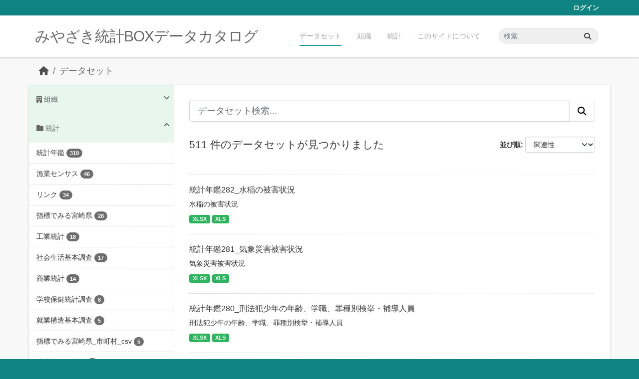

--- FILE ---
content_type: text/html; charset=utf-8
request_url: https://data.stat.pref.miyazaki.lg.jp/dataset/?_tags_limit=0&_groups_limit=0&page=2
body_size: 8234
content:
<!DOCTYPE html>
<!--[if IE 9]> <html lang="ja" class="ie9"> <![endif]-->
<!--[if gt IE 8]><!--> <html lang="ja"  > <!--<![endif]-->
  <head>
    <meta charset="utf-8" />
      <meta name="csrf_field_name" content="_csrf_token" />
      <meta name="_csrf_token" content="IjE4OWI1NmQyMjJmM2Q0YWEzODEyOGNiMTg1MjY4OWZhZjJlMWFiZGMi.aXrQiw.gSzdltOaf8VjH0wheN0XNhSiQ54" />

      <meta name="generator" content="ckan 2.11.3" />
      <meta name="viewport" content="width=device-width, initial-scale=1.0">
    <title>データセット - みやざき統計BOXデータカタログ</title>

    
    <link rel="shortcut icon" href="/favicon.ico" />
    
    
      
      
      
    
    


    
    <link href="/webassets/base/51d427fe_main.css" rel="stylesheet"/>
<link href="/webassets/ckanext-miyazaki-stat-theme/1172d388_custom.css" rel="stylesheet"/>
    
    <!-- Google Tag Manager -->
    <script>(function(w,d,s,l,i){w[l]=w[l]||[];w[l].push({'gtm.start':
    new Date().getTime(),event:'gtm.js'});var f=d.getElementsByTagName(s)[0],
    j=d.createElement(s),dl=l!='dataLayer'?'&l='+l:'';j.async=true;j.src=
    'https://www.googletagmanager.com/gtm.js?id='+i+dl;f.parentNode.insertBefore(j,f);
    })(window,document,'script','dataLayer','GTM-M7MT2GW');</script>
    <!-- End Google Tag Manager -->
    
    


  </head>

  
  <body data-site-root="https://data.stat.pref.miyazaki.lg.jp/" data-locale-root="https://data.stat.pref.miyazaki.lg.jp/" >

    
    <!-- Google Tag Manager (noscript) -->
    <noscript><iframe src="https://www.googletagmanager.com/ns.html?id=GTM-M7MT2GW"
    height="0" width="0" style="display:none;visibility:hidden"></iframe></noscript>
    <!-- End Google Tag Manager (noscript) -->
    
    <div class="visually-hidden-focusable"><a href="#content">Skip to main content</a></div>
  


  
    

 
<div class="account-masthead">
  <div class="container">
     
    <nav class="account not-authed" aria-label="Account">
      <ul class="list-unstyled">
        
        <li><a href="/user/login">ログイン</a></li>
         
      </ul>
    </nav>
     
  </div>
</div>

<header class="masthead">
  <div class="container">
      
    <nav class="navbar navbar-expand-lg navbar-light">
      <hgroup class="header-text-logo navbar-left">

      
      
      <h1>
        <a href="/">みやざき統計BOXデータカタログ</a>
      </h1>
      
      
      

       </hgroup>
      <button class="navbar-toggler" type="button" data-bs-toggle="collapse" data-bs-target="#main-navigation-toggle"
        aria-controls="main-navigation-toggle" aria-expanded="false" aria-label="Toggle navigation">
        <span class="fa fa-bars text-white"></span>
      </button>

      <div class="main-navbar collapse navbar-collapse" id="main-navigation-toggle">
        <ul class="navbar-nav ms-auto mb-2 mb-lg-0">
          
            
<li class="active"><a href="/dataset/">データセット</a></li><li><a href="/organization/">組織</a></li><li><a href="/group/">統計</a></li><li><a href="/about">このサイトについて</a></li>

          </ul>

      
      
          <form class="d-flex site-search" action="/dataset/" method="get">
              <label class="d-none" for="field-sitewide-search">Search Datasets...</label>
              <input id="field-sitewide-search" class="form-control me-2"  type="text" name="q" placeholder="検索" aria-label="データセット検索..."/>
              <button class="btn" type="submit" aria-label="Submit"><i class="fa fa-search"></i></button>
          </form>
      
      </div>
    </nav>
  </div>
</header>

  
    <div class="main">
      <div id="content" class="container">
        
          
            <div class="flash-messages">
              
                
              
            </div>
          

          
            <div class="toolbar" role="navigation" aria-label="Breadcrumb">
              
                
                  <ol class="breadcrumb">
                    
<li class="home"><a href="/" aria-label="ホーム"><i class="fa fa-home"></i><span> ホーム</span></a></li>
                    
  <li class="active"><a href="/dataset/">データセット</a></li>

                  </ol>
                
              
            </div>
          

          <div class="row wrapper">
            
            
            

            
              <aside class="secondary col-md-3">
                
                
  <div class="filters">
    <div>
      
        

    
    
	
	    
		<section class="module module-narrow module-shallow">
		    
<h2 class="module-heading">
    
    
    
    
    
    
    <i class="fas fa-building"></i>
    組織
</h2>

		    
			
			    
				<nav aria-label="組織">
				    <ul class="list-unstyled nav nav-simple nav-facet">
					
					    
					    
					    
					    
					    <li class="nav-item ">
						<a href="/dataset/?_tags_limit=0&amp;_groups_limit=0&amp;organization=tokei" title="">
						    <span class="item-label">00統計調査課</span>
						    <span class="hidden separator"> - </span>
						    <span class="item-count badge">480</span>

							
						</a>
					    </li>
					
					    
					    
					    
					    
					    <li class="nav-item ">
						<a href="/dataset/?_tags_limit=0&amp;_groups_limit=0&amp;organization=sansonmokuzai" title="">
						    <span class="item-label">山村･木材振興課</span>
						    <span class="hidden separator"> - </span>
						    <span class="item-count badge">4</span>

							
						</a>
					    </li>
					
					    
					    
					    
					    
					    <li class="nav-item ">
						<a href="/dataset/?_tags_limit=0&amp;_groups_limit=0&amp;organization=sicyouson" title="">
						    <span class="item-label">市町村課</span>
						    <span class="hidden separator"> - </span>
						    <span class="item-count badge">2</span>

							
						</a>
					    </li>
					
					    
					    
					    
					    
					    <li class="nav-item ">
						<a href="/dataset/?_tags_limit=0&amp;_groups_limit=0&amp;organization=kenzyuu" title="">
						    <span class="item-label">建築住宅課</span>
						    <span class="hidden separator"> - </span>
						    <span class="item-count badge">2</span>

							
						</a>
					    </li>
					
					    
					    
					    
					    
					    <li class="nav-item ">
						<a href="/dataset/?_tags_limit=0&amp;_groups_limit=0&amp;organization=seikatukyoudou" title="">
						    <span class="item-label">生活・協働・男女参画課</span>
						    <span class="hidden separator"> - </span>
						    <span class="item-count badge">2</span>

							
						</a>
					    </li>
					
					    
					    
					    
					    
					    <li class="nav-item ">
						<a href="/dataset/?_tags_limit=0&amp;_groups_limit=0&amp;organization=zaisei" title="">
						    <span class="item-label">財政</span>
						    <span class="hidden separator"> - </span>
						    <span class="item-count badge">2</span>

							
						</a>
					    </li>
					
					    
					    
					    
					    
					    <li class="nav-item ">
						<a href="/dataset/?_tags_limit=0&amp;_groups_limit=0&amp;organization=allmiyazaki" title="">
						    <span class="item-label">オールみやざき営業課</span>
						    <span class="hidden separator"> - </span>
						    <span class="item-count badge">1</span>

							
						</a>
					    </li>
					
					    
					    
					    
					    
					    <li class="nav-item ">
						<a href="/dataset/?_tags_limit=0&amp;_groups_limit=0&amp;organization=sports" title="">
						    <span class="item-label">スポーツ振興課</span>
						    <span class="hidden separator"> - </span>
						    <span class="item-count badge">1</span>

							
						</a>
					    </li>
					
					    
					    
					    
					    
					    <li class="nav-item ">
						<a href="/dataset/?_tags_limit=0&amp;_groups_limit=0&amp;organization=chyuusankan" title="">
						    <span class="item-label">中山間・地域政策課</span>
						    <span class="hidden separator"> - </span>
						    <span class="item-count badge">1</span>

							
						</a>
					    </li>
					
					    
					    
					    
					    
					    <li class="nav-item ">
						<a href="/dataset/?_tags_limit=0&amp;_groups_limit=0&amp;organization=jinken" title="">
						    <span class="item-label">人権同和対策課</span>
						    <span class="hidden separator"> - </span>
						    <span class="item-count badge">1</span>

							
						</a>
					    </li>
					
				    </ul>
				</nav>

				<p class="module-footer">
				    
					
					    <a href="/dataset/?_tags_limit=0&amp;_groups_limit=0&amp;_organization_limit=0" class="read-more">組織をもっと見る</a>
					
				    
				</p>
			    
			
		    
		</section>
	    
	
    

      
        

    
    
	
	    
		<section class="module module-narrow module-shallow">
		    
<h2 class="module-heading">
    
    
    
    
    
    
    <i class="fas fa-folder"></i>
    統計
</h2>

		    
			
			    
				<nav aria-label="グループ">
				    <ul class="list-unstyled nav nav-simple nav-facet">
					
					    
					    
					    
					    
					    <li class="nav-item ">
						<a href="/dataset/?_tags_limit=0&amp;_groups_limit=0&amp;groups=nenkan" title="">
						    <span class="item-label">統計年鑑</span>
						    <span class="hidden separator"> - </span>
						    <span class="item-count badge">319</span>

							
						</a>
					    </li>
					
					    
					    
					    
					    
					    <li class="nav-item ">
						<a href="/dataset/?_tags_limit=0&amp;_groups_limit=0&amp;groups=gyocen" title="">
						    <span class="item-label">漁業センサス</span>
						    <span class="hidden separator"> - </span>
						    <span class="item-count badge">46</span>

							
						</a>
					    </li>
					
					    
					    
					    
					    
					    <li class="nav-item ">
						<a href="/dataset/?_tags_limit=0&amp;_groups_limit=0&amp;groups=link" title="">
						    <span class="item-label">リンク</span>
						    <span class="hidden separator"> - </span>
						    <span class="item-count badge">34</span>

							
						</a>
					    </li>
					
					    
					    
					    
					    
					    <li class="nav-item ">
						<a href="/dataset/?_tags_limit=0&amp;_groups_limit=0&amp;groups=sihyoumiyazaki" title="">
						    <span class="item-label">指標でみる宮崎県</span>
						    <span class="hidden separator"> - </span>
						    <span class="item-count badge">28</span>

							
						</a>
					    </li>
					
					    
					    
					    
					    
					    <li class="nav-item ">
						<a href="/dataset/?_tags_limit=0&amp;_groups_limit=0&amp;groups=kougyou" title="">
						    <span class="item-label">工業統計</span>
						    <span class="hidden separator"> - </span>
						    <span class="item-count badge">18</span>

							
						</a>
					    </li>
					
					    
					    
					    
					    
					    <li class="nav-item ">
						<a href="/dataset/?_tags_limit=0&amp;_groups_limit=0&amp;groups=syakaiseikatu" title="">
						    <span class="item-label">社会生活基本調査</span>
						    <span class="hidden separator"> - </span>
						    <span class="item-count badge">17</span>

							
						</a>
					    </li>
					
					    
					    
					    
					    
					    <li class="nav-item ">
						<a href="/dataset/?_tags_limit=0&amp;_groups_limit=0&amp;groups=syougyou" title="">
						    <span class="item-label">商業統計</span>
						    <span class="hidden separator"> - </span>
						    <span class="item-count badge">14</span>

							
						</a>
					    </li>
					
					    
					    
					    
					    
					    <li class="nav-item ">
						<a href="/dataset/?_tags_limit=0&amp;_groups_limit=0&amp;groups=gakkouhoken" title="">
						    <span class="item-label">学校保健統計調査</span>
						    <span class="hidden separator"> - </span>
						    <span class="item-count badge">8</span>

							
						</a>
					    </li>
					
					    
					    
					    
					    
					    <li class="nav-item ">
						<a href="/dataset/?_tags_limit=0&amp;_groups_limit=0&amp;groups=syuugyou" title="">
						    <span class="item-label">就業構造基本調査</span>
						    <span class="hidden separator"> - </span>
						    <span class="item-count badge">5</span>

							
						</a>
					    </li>
					
					    
					    
					    
					    
					    <li class="nav-item ">
						<a href="/dataset/?_tags_limit=0&amp;_groups_limit=0&amp;groups=sihyou-csv" title="">
						    <span class="item-label">指標でみる宮崎県_市町村_csv</span>
						    <span class="hidden separator"> - </span>
						    <span class="item-count badge">5</span>

							
						</a>
					    </li>
					
					    
					    
					    
					    
					    <li class="nav-item ">
						<a href="/dataset/?_tags_limit=0&amp;_groups_limit=0&amp;groups=bukkasisuu" title="">
						    <span class="item-label">消費者物価指数</span>
						    <span class="hidden separator"> - </span>
						    <span class="item-count badge">5</span>

							
						</a>
					    </li>
					
					    
					    
					    
					    
					    <li class="nav-item ">
						<a href="/dataset/?_tags_limit=0&amp;_groups_limit=0&amp;groups=keizaicensus" title="">
						    <span class="item-label">経済センサス</span>
						    <span class="hidden separator"> - </span>
						    <span class="item-count badge">5</span>

							
						</a>
					    </li>
					
					    
					    
					    
					    
					    <li class="nav-item ">
						<a href="/dataset/?_tags_limit=0&amp;_groups_limit=0&amp;groups=nourincensus" title="">
						    <span class="item-label">農林業センサス</span>
						    <span class="hidden separator"> - </span>
						    <span class="item-count badge">4</span>

							
						</a>
					    </li>
					
					    
					    
					    
					    
					    <li class="nav-item ">
						<a href="/dataset/?_tags_limit=0&amp;_groups_limit=0&amp;groups=kokuchyou" title="">
						    <span class="item-label">国勢調査</span>
						    <span class="hidden separator"> - </span>
						    <span class="item-count badge">3</span>

							
						</a>
					    </li>
					
				    </ul>
				</nav>

				<p class="module-footer">
				    
					<a href="/dataset/?_tags_limit=0" class="read-more">人気のある グループ のみを表示</a>
				    
				</p>
			    
			
		    
		</section>
	    
	
    

      
        

    
    
	
	    
		<section class="module module-narrow module-shallow">
		    
<h2 class="module-heading">
    
    
    
    
    
    
    <i class="fas fa-tag"></i>
    タグ
</h2>

		    
			
			    
				<nav aria-label="タグ">
				    <ul class="list-unstyled nav nav-simple nav-facet">
					
					    
					    
					    
					    
					    <li class="nav-item ">
						<a href="/dataset/?_tags_limit=0&amp;_groups_limit=0&amp;tags=%E6%B0%B4%E7%94%A3%E6%A5%AD" title="">
						    <span class="item-label">水産業</span>
						    <span class="hidden separator"> - </span>
						    <span class="item-count badge">57</span>

							
						</a>
					    </li>
					
					    
					    
					    
					    
					    <li class="nav-item ">
						<a href="/dataset/?_tags_limit=0&amp;_groups_limit=0&amp;tags=%E8%BE%B2%E6%A5%AD" title="">
						    <span class="item-label">農業</span>
						    <span class="hidden separator"> - </span>
						    <span class="item-count badge">49</span>

							
						</a>
					    </li>
					
					    
					    
					    
					    
					    <li class="nav-item ">
						<a href="/dataset/?_tags_limit=0&amp;_groups_limit=0&amp;tags=%E6%95%99%E8%82%B2-%E6%96%87%E5%8C%96-%E3%81%9D%E3%81%AE%E4%BB%96" title="">
						    <span class="item-label">教育-文化-その他</span>
						    <span class="hidden separator"> - </span>
						    <span class="item-count badge">42</span>

							
						</a>
					    </li>
					
					    
					    
					    
					    
					    <li class="nav-item ">
						<a href="/dataset/?_tags_limit=0&amp;_groups_limit=0&amp;tags=%E5%B9%B4%E9%91%9105" title="">
						    <span class="item-label">年鑑05</span>
						    <span class="hidden separator"> - </span>
						    <span class="item-count badge">32</span>

							
						</a>
					    </li>
					
					    
					    
					    
					    
					    <li class="nav-item ">
						<a href="/dataset/?_tags_limit=0&amp;_groups_limit=0&amp;tags=%E7%94%9F%E6%B4%BB-%E7%92%B0%E5%A2%83" title="">
						    <span class="item-label">生活-環境</span>
						    <span class="hidden separator"> - </span>
						    <span class="item-count badge">32</span>

							
						</a>
					    </li>
					
					    
					    
					    
					    
					    <li class="nav-item ">
						<a href="/dataset/?_tags_limit=0&amp;_groups_limit=0&amp;tags=%E9%89%B1%E5%B7%A5%E6%A5%AD" title="">
						    <span class="item-label">鉱工業</span>
						    <span class="hidden separator"> - </span>
						    <span class="item-count badge">32</span>

							
						</a>
					    </li>
					
					    
					    
					    
					    
					    <li class="nav-item ">
						<a href="/dataset/?_tags_limit=0&amp;_groups_limit=0&amp;tags=%E7%A6%8F%E7%A5%89" title="">
						    <span class="item-label">福祉</span>
						    <span class="hidden separator"> - </span>
						    <span class="item-count badge">29</span>

							
						</a>
					    </li>
					
					    
					    
					    
					    
					    <li class="nav-item ">
						<a href="/dataset/?_tags_limit=0&amp;_groups_limit=0&amp;tags=%E5%B9%B4%E9%91%9120" title="">
						    <span class="item-label">年鑑20</span>
						    <span class="hidden separator"> - </span>
						    <span class="item-count badge">28</span>

							
						</a>
					    </li>
					
					    
					    
					    
					    
					    <li class="nav-item ">
						<a href="/dataset/?_tags_limit=0&amp;_groups_limit=0&amp;tags=%E5%95%86%E6%A5%AD-%E8%B2%BF%E6%98%93" title="">
						    <span class="item-label">商業-貿易</span>
						    <span class="hidden separator"> - </span>
						    <span class="item-count badge">27</span>

							
						</a>
					    </li>
					
					    
					    
					    
					    
					    <li class="nav-item ">
						<a href="/dataset/?_tags_limit=0&amp;_groups_limit=0&amp;tags=%E5%B9%B4%E9%91%9116" title="">
						    <span class="item-label">年鑑16</span>
						    <span class="hidden separator"> - </span>
						    <span class="item-count badge">27</span>

							
						</a>
					    </li>
					
					    
					    
					    
					    
					    <li class="nav-item ">
						<a href="/dataset/?_tags_limit=0&amp;_groups_limit=0&amp;tags=%E9%81%8B%E8%BC%B8-%E9%80%9A%E4%BF%A1" title="">
						    <span class="item-label">運輸-通信</span>
						    <span class="hidden separator"> - </span>
						    <span class="item-count badge">23</span>

							
						</a>
					    </li>
					
					    
					    
					    
					    
					    <li class="nav-item ">
						<a href="/dataset/?_tags_limit=0&amp;_groups_limit=0&amp;tags=%E6%9E%97%E6%A5%AD" title="">
						    <span class="item-label">林業</span>
						    <span class="hidden separator"> - </span>
						    <span class="item-count badge">20</span>

							
						</a>
					    </li>
					
					    
					    
					    
					    
					    <li class="nav-item ">
						<a href="/dataset/?_tags_limit=0&amp;_groups_limit=0&amp;tags=%E5%8A%B4%E5%83%8D-%E8%B3%83%E9%87%91" title="">
						    <span class="item-label">労働-賃金</span>
						    <span class="hidden separator"> - </span>
						    <span class="item-count badge">19</span>

							
						</a>
					    </li>
					
					    
					    
					    
					    
					    <li class="nav-item ">
						<a href="/dataset/?_tags_limit=0&amp;_groups_limit=0&amp;tags=%E4%BA%BA%E5%8F%A3-%E4%B8%96%E5%B8%AF" title="">
						    <span class="item-label">人口-世帯</span>
						    <span class="hidden separator"> - </span>
						    <span class="item-count badge">17</span>

							
						</a>
					    </li>
					
					    
					    
					    
					    
					    <li class="nav-item ">
						<a href="/dataset/?_tags_limit=0&amp;_groups_limit=0&amp;tags=%E8%A1%8C%E6%94%BF-%E8%B2%A1%E6%94%BF" title="">
						    <span class="item-label">行政-財政</span>
						    <span class="hidden separator"> - </span>
						    <span class="item-count badge">17</span>

							
						</a>
					    </li>
					
					    
					    
					    
					    
					    <li class="nav-item ">
						<a href="/dataset/?_tags_limit=0&amp;_groups_limit=0&amp;tags=%E5%8F%B8%E6%B3%95-%E8%AD%A6%E5%AF%9F" title="">
						    <span class="item-label">司法-警察</span>
						    <span class="hidden separator"> - </span>
						    <span class="item-count badge">16</span>

							
						</a>
					    </li>
					
					    
					    
					    
					    
					    <li class="nav-item ">
						<a href="/dataset/?_tags_limit=0&amp;_groups_limit=0&amp;tags=%E5%B9%B4%E9%91%9111" title="">
						    <span class="item-label">年鑑11</span>
						    <span class="hidden separator"> - </span>
						    <span class="item-count badge">16</span>

							
						</a>
					    </li>
					
					    
					    
					    
					    
					    <li class="nav-item ">
						<a href="/dataset/?_tags_limit=0&amp;_groups_limit=0&amp;tags=%E5%B9%B4%E9%91%9122" title="">
						    <span class="item-label">年鑑22</span>
						    <span class="hidden separator"> - </span>
						    <span class="item-count badge">16</span>

							
						</a>
					    </li>
					
					    
					    
					    
					    
					    <li class="nav-item ">
						<a href="/dataset/?_tags_limit=0&amp;_groups_limit=0&amp;tags=%E9%87%91%E8%9E%8D" title="">
						    <span class="item-label">金融</span>
						    <span class="hidden separator"> - </span>
						    <span class="item-count badge">16</span>

							
						</a>
					    </li>
					
					    
					    
					    
					    
					    <li class="nav-item ">
						<a href="/dataset/?_tags_limit=0&amp;_groups_limit=0&amp;tags=%E5%9C%B0%E4%BE%A1-%E7%89%A9%E4%BE%A1-%E5%AE%B6%E8%A8%88" title="">
						    <span class="item-label">地価-物価-家計</span>
						    <span class="hidden separator"> - </span>
						    <span class="item-count badge">15</span>

							
						</a>
					    </li>
					
					    
					    
					    
					    
					    <li class="nav-item ">
						<a href="/dataset/?_tags_limit=0&amp;_groups_limit=0&amp;tags=%E5%B9%B4%E9%91%9106" title="">
						    <span class="item-label">年鑑06</span>
						    <span class="hidden separator"> - </span>
						    <span class="item-count badge">15</span>

							
						</a>
					    </li>
					
					    
					    
					    
					    
					    <li class="nav-item ">
						<a href="/dataset/?_tags_limit=0&amp;_groups_limit=0&amp;tags=%E4%BC%81%E6%A5%AD-%E4%BA%8B%E6%A5%AD%E6%89%80" title="">
						    <span class="item-label">企業-事業所</span>
						    <span class="hidden separator"> - </span>
						    <span class="item-count badge">14</span>

							
						</a>
					    </li>
					
					    
					    
					    
					    
					    <li class="nav-item ">
						<a href="/dataset/?_tags_limit=0&amp;_groups_limit=0&amp;tags=%E5%B9%B4%E9%91%9115" title="">
						    <span class="item-label">年鑑15</span>
						    <span class="hidden separator"> - </span>
						    <span class="item-count badge">14</span>

							
						</a>
					    </li>
					
					    
					    
					    
					    
					    <li class="nav-item ">
						<a href="/dataset/?_tags_limit=0&amp;_groups_limit=0&amp;tags=%E5%B9%B4%E9%91%9108" title="">
						    <span class="item-label">年鑑08</span>
						    <span class="hidden separator"> - </span>
						    <span class="item-count badge">13</span>

							
						</a>
					    </li>
					
					    
					    
					    
					    
					    <li class="nav-item ">
						<a href="/dataset/?_tags_limit=0&amp;_groups_limit=0&amp;tags=%E5%B9%B4%E9%91%9113" title="">
						    <span class="item-label">年鑑13</span>
						    <span class="hidden separator"> - </span>
						    <span class="item-count badge">13</span>

							
						</a>
					    </li>
					
					    
					    
					    
					    
					    <li class="nav-item ">
						<a href="/dataset/?_tags_limit=0&amp;_groups_limit=0&amp;tags=%E8%A1%9B%E7%94%9F" title="">
						    <span class="item-label">衛生</span>
						    <span class="hidden separator"> - </span>
						    <span class="item-count badge">12</span>

							
						</a>
					    </li>
					
					    
					    
					    
					    
					    <li class="nav-item ">
						<a href="/dataset/?_tags_limit=0&amp;_groups_limit=0&amp;tags=%E5%9C%9F%E5%9C%B0" title="">
						    <span class="item-label">土地</span>
						    <span class="hidden separator"> - </span>
						    <span class="item-count badge">11</span>

							
						</a>
					    </li>
					
					    
					    
					    
					    
					    <li class="nav-item ">
						<a href="/dataset/?_tags_limit=0&amp;_groups_limit=0&amp;tags=%E5%B9%B4%E9%91%9101" title="">
						    <span class="item-label">年鑑01</span>
						    <span class="hidden separator"> - </span>
						    <span class="item-count badge">11</span>

							
						</a>
					    </li>
					
					    
					    
					    
					    
					    <li class="nav-item ">
						<a href="/dataset/?_tags_limit=0&amp;_groups_limit=0&amp;tags=%E5%B9%B4%E9%91%9103" title="">
						    <span class="item-label">年鑑03</span>
						    <span class="hidden separator"> - </span>
						    <span class="item-count badge">11</span>

							
						</a>
					    </li>
					
					    
					    
					    
					    
					    <li class="nav-item ">
						<a href="/dataset/?_tags_limit=0&amp;_groups_limit=0&amp;tags=%E5%9C%9F%E6%9C%A8-%E5%BB%BA%E7%AF%89" title="">
						    <span class="item-label">土木-建築</span>
						    <span class="hidden separator"> - </span>
						    <span class="item-count badge">10</span>

							
						</a>
					    </li>
					
					    
					    
					    
					    
					    <li class="nav-item ">
						<a href="/dataset/?_tags_limit=0&amp;_groups_limit=0&amp;tags=%E5%B9%B4%E9%91%9112" title="">
						    <span class="item-label">年鑑12</span>
						    <span class="hidden separator"> - </span>
						    <span class="item-count badge">10</span>

							
						</a>
					    </li>
					
					    
					    
					    
					    
					    <li class="nav-item ">
						<a href="/dataset/?_tags_limit=0&amp;_groups_limit=0&amp;tags=%E5%B9%B4%E9%91%9118" title="">
						    <span class="item-label">年鑑18</span>
						    <span class="hidden separator"> - </span>
						    <span class="item-count badge">10</span>

							
						</a>
					    </li>
					
					    
					    
					    
					    
					    <li class="nav-item ">
						<a href="/dataset/?_tags_limit=0&amp;_groups_limit=0&amp;tags=%E5%B9%B4%E9%91%9107" title="">
						    <span class="item-label">年鑑07</span>
						    <span class="hidden separator"> - </span>
						    <span class="item-count badge">9</span>

							
						</a>
					    </li>
					
					    
					    
					    
					    
					    <li class="nav-item ">
						<a href="/dataset/?_tags_limit=0&amp;_groups_limit=0&amp;tags=%E5%B9%B4%E9%91%9117" title="">
						    <span class="item-label">年鑑17</span>
						    <span class="hidden separator"> - </span>
						    <span class="item-count badge">9</span>

							
						</a>
					    </li>
					
					    
					    
					    
					    
					    <li class="nav-item ">
						<a href="/dataset/?_tags_limit=0&amp;_groups_limit=0&amp;tags=%E5%B9%B4%E9%91%9121" title="">
						    <span class="item-label">年鑑21</span>
						    <span class="hidden separator"> - </span>
						    <span class="item-count badge">9</span>

							
						</a>
					    </li>
					
					    
					    
					    
					    
					    <li class="nav-item ">
						<a href="/dataset/?_tags_limit=0&amp;_groups_limit=0&amp;tags=%E5%B9%B4%E9%91%9123" title="">
						    <span class="item-label">年鑑23</span>
						    <span class="hidden separator"> - </span>
						    <span class="item-count badge">9</span>

							
						</a>
					    </li>
					
					    
					    
					    
					    
					    <li class="nav-item ">
						<a href="/dataset/?_tags_limit=0&amp;_groups_limit=0&amp;tags=%E7%81%BD%E5%AE%B3-%E4%BA%8B%E6%95%85" title="">
						    <span class="item-label">災害-事故</span>
						    <span class="hidden separator"> - </span>
						    <span class="item-count badge">9</span>

							
						</a>
					    </li>
					
					    
					    
					    
					    
					    <li class="nav-item ">
						<a href="/dataset/?_tags_limit=0&amp;_groups_limit=0&amp;tags=%E7%9C%8C%E6%B0%91%E7%B5%8C%E6%B8%88%E8%A8%88%E7%AE%97" title="">
						    <span class="item-label">県民経済計算</span>
						    <span class="hidden separator"> - </span>
						    <span class="item-count badge">9</span>

							
						</a>
					    </li>
					
					    
					    
					    
					    
					    <li class="nav-item ">
						<a href="/dataset/?_tags_limit=0&amp;_groups_limit=0&amp;tags=%E9%9B%BB%E6%B0%97-%E3%82%AC%E3%82%B9-%E6%B0%B4%E9%81%93" title="">
						    <span class="item-label">電気-ガス-水道</span>
						    <span class="hidden separator"> - </span>
						    <span class="item-count badge">9</span>

							
						</a>
					    </li>
					
					    
					    
					    
					    
					    <li class="nav-item ">
						<a href="/dataset/?_tags_limit=0&amp;_groups_limit=0&amp;tags=%E5%B9%B4%E9%91%9104" title="">
						    <span class="item-label">年鑑04</span>
						    <span class="hidden separator"> - </span>
						    <span class="item-count badge">8</span>

							
						</a>
					    </li>
					
					    
					    
					    
					    
					    <li class="nav-item ">
						<a href="/dataset/?_tags_limit=0&amp;_groups_limit=0&amp;tags=%E5%B9%B4%E9%91%9110" title="">
						    <span class="item-label">年鑑10</span>
						    <span class="hidden separator"> - </span>
						    <span class="item-count badge">8</span>

							
						</a>
					    </li>
					
					    
					    
					    
					    
					    <li class="nav-item ">
						<a href="/dataset/?_tags_limit=0&amp;_groups_limit=0&amp;tags=%E5%B9%B4%E9%91%9114" title="">
						    <span class="item-label">年鑑14</span>
						    <span class="hidden separator"> - </span>
						    <span class="item-count badge">8</span>

							
						</a>
					    </li>
					
					    
					    
					    
					    
					    <li class="nav-item ">
						<a href="/dataset/?_tags_limit=0&amp;_groups_limit=0&amp;tags=%E5%B9%B4%E9%91%9109" title="">
						    <span class="item-label">年鑑09</span>
						    <span class="hidden separator"> - </span>
						    <span class="item-count badge">6</span>

							
						</a>
					    </li>
					
					    
					    
					    
					    
					    <li class="nav-item ">
						<a href="/dataset/?_tags_limit=0&amp;_groups_limit=0&amp;tags=%E5%B9%B4%E9%91%9124" title="">
						    <span class="item-label">年鑑24</span>
						    <span class="hidden separator"> - </span>
						    <span class="item-count badge">6</span>

							
						</a>
					    </li>
					
					    
					    
					    
					    
					    <li class="nav-item ">
						<a href="/dataset/?_tags_limit=0&amp;_groups_limit=0&amp;tags=%E8%A6%B3%E5%85%89" title="">
						    <span class="item-label">観光</span>
						    <span class="hidden separator"> - </span>
						    <span class="item-count badge">6</span>

							
						</a>
					    </li>
					
					    
					    
					    
					    
					    <li class="nav-item ">
						<a href="/dataset/?_tags_limit=0&amp;_groups_limit=0&amp;tags=%E5%8F%AF%E8%A6%96%E5%8C%96" title="">
						    <span class="item-label">可視化</span>
						    <span class="hidden separator"> - </span>
						    <span class="item-count badge">5</span>

							
						</a>
					    </li>
					
					    
					    
					    
					    
					    <li class="nav-item ">
						<a href="/dataset/?_tags_limit=0&amp;_groups_limit=0&amp;tags=%E6%B0%97%E8%B1%A1" title="">
						    <span class="item-label">気象</span>
						    <span class="hidden separator"> - </span>
						    <span class="item-count badge">5</span>

							
						</a>
					    </li>
					
					    
					    
					    
					    
					    <li class="nav-item ">
						<a href="/dataset/?_tags_limit=0&amp;_groups_limit=0&amp;tags=%E9%9D%A2%E7%A9%8D" title="">
						    <span class="item-label">面積</span>
						    <span class="hidden separator"> - </span>
						    <span class="item-count badge">5</span>

							
						</a>
					    </li>
					
					    
					    
					    
					    
					    <li class="nav-item ">
						<a href="/dataset/?_tags_limit=0&amp;_groups_limit=0&amp;tags=%E5%B9%B4%E9%91%9102" title="">
						    <span class="item-label">年鑑02</span>
						    <span class="hidden separator"> - </span>
						    <span class="item-count badge">4</span>

							
						</a>
					    </li>
					
					    
					    
					    
					    
					    <li class="nav-item ">
						<a href="/dataset/?_tags_limit=0&amp;_groups_limit=0&amp;tags=%E5%B9%B4%E9%91%9119" title="">
						    <span class="item-label">年鑑19</span>
						    <span class="hidden separator"> - </span>
						    <span class="item-count badge">3</span>

							
						</a>
					    </li>
					
				    </ul>
				</nav>

				<p class="module-footer">
				    
					<a href="/dataset/?_groups_limit=0" class="read-more">人気のある タグ のみを表示</a>
				    
				</p>
			    
			
		    
		</section>
	    
	
    

      
        

    
    
	
	    
		<section class="module module-narrow module-shallow">
		    
<h2 class="module-heading">
    
    
    
    
    
    
    <i class="fas fa-file"></i>
    フォーマット
</h2>

		    
			
			    
				<nav aria-label="フォーマット">
				    <ul class="list-unstyled nav nav-simple nav-facet">
					
					    
					    
					    
					    
					    <li class="nav-item ">
						<a href="/dataset/?_tags_limit=0&amp;_groups_limit=0&amp;res_format=XLS" title="">
						    <span class="item-label">XLS</span>
						    <span class="hidden separator"> - </span>
						    <span class="item-count badge">438</span>

							
						</a>
					    </li>
					
					    
					    
					    
					    
					    <li class="nav-item ">
						<a href="/dataset/?_tags_limit=0&amp;_groups_limit=0&amp;res_format=XLSX" title="">
						    <span class="item-label">XLSX</span>
						    <span class="hidden separator"> - </span>
						    <span class="item-count badge">402</span>

							
						</a>
					    </li>
					
					    
					    
					    
					    
					    <li class="nav-item ">
						<a href="/dataset/?_tags_limit=0&amp;_groups_limit=0&amp;res_format=CSV" title="">
						    <span class="item-label">CSV</span>
						    <span class="hidden separator"> - </span>
						    <span class="item-count badge">5</span>

							
						</a>
					    </li>
					
					    
					    
					    
					    
					    <li class="nav-item ">
						<a href="/dataset/?_tags_limit=0&amp;_groups_limit=0&amp;res_format=PDF" title="">
						    <span class="item-label">PDF</span>
						    <span class="hidden separator"> - </span>
						    <span class="item-count badge">5</span>

							
						</a>
					    </li>
					
				    </ul>
				</nav>

				<p class="module-footer">
				    
					
				    
				</p>
			    
			
		    
		</section>
	    
	
    

      
        

    
    
	
	    
		<section class="module module-narrow module-shallow">
		    
<h2 class="module-heading">
    
    
    
    
    
    
    <i class="fas fa-copyright"></i>
    ライセンス
</h2>

		    
			
			    
				<nav aria-label="ライセンス">
				    <ul class="list-unstyled nav nav-simple nav-facet">
					
					    
					    
					    
					    
					    <li class="nav-item ">
						<a href="/dataset/?_tags_limit=0&amp;_groups_limit=0&amp;license_id=cc-by" title="">
						    <span class="item-label">クリエイティブ・コモンズ 表示</span>
						    <span class="hidden separator"> - </span>
						    <span class="item-count badge">503</span>

							
						</a>
					    </li>
					
					    
					    
					    
					    
					    <li class="nav-item ">
						<a href="/dataset/?_tags_limit=0&amp;_groups_limit=0&amp;license_id=gfdl" title="GNU Free Documentation License">
						    <span class="item-label">GNU Free...</span>
						    <span class="hidden separator"> - </span>
						    <span class="item-count badge">8</span>

							
						</a>
					    </li>
					
				    </ul>
				</nav>

				<p class="module-footer">
				    
					
				    
				</p>
			    
			
		    
		</section>
	    
	
    

      
    </div>
    <a class="close no-text hide-filters"><i class="fa fa-times-circle"></i><span class="text">close</span></a>
  </div>

              </aside>
            

            
              <div class="primary col-md-9 col-xs-12" role="main">
                
                
  <section class="module">
    <div class="module-content">
      
        
      
      
        
        
        







<form id="dataset-search-form" class="search-form" method="get" data-module="select-switch">

  
<div class="input-group search-input-group">
  <input aria-label="データセット検索..." id="field-giant-search" type="text" class="form-control form-control-lg" name="q" value="" autocomplete="off" placeholder="データセット検索...">
  
  <button class="btn btn-default btn-lg" type="submit" value="search" aria-label="Submit">
    <i class="fa fa-search"></i>
  </button>
  
</div>


  
    
  

  
    
      <div class="form-group control-order-by">
        <label for="field-order-by">並び順</label>
        <select id="field-order-by" name="sort" class="form-control form-select">
          
            
              <option value="score desc, metadata_modified desc" selected="selected">関連性</option>
            
          
            
              <option value="title_string asc">名前で昇順</option>
            
          
            
              <option value="title_string desc">名前で降順</option>
            
          
            
              <option value="metadata_modified desc">最終更新日</option>
            
          
        </select>
        
        <button class="btn btn-default js-hide" type="submit">Go</button>
        
      </div>
    
  

  
    <h1>
    
      

  
    
  

511 件のデータセットが見つかりました
    
    </h1>
  

  
    
      <p class="filter-list">
        
      </p>
      <a class="show-filters btn btn-default">フィルタ結果</a>
    
  

</form>




      
      
        

  
    <ul class="dataset-list list-unstyled">
    	
	      
	        




  <li class="dataset-item">
    
      <div class="dataset-content">
        
          <h2 class="dataset-heading">
            
              
            
            
    <a href="/dataset/nenkan-213" title="統計年鑑282_水稲の被害状況">
      統計年鑑282_水稲の被害状況
    </a>
            
            
              
            
          </h2>
        
        
          
            <div>水稲の被害状況</div>
          
        
      </div>
      
        
          
            <ul class="dataset-resources list-unstyled">
              
                
                <li>
                  <a href="/dataset/nenkan-213" class="badge badge-default" data-format="xlsx">XLSX</a>
                </li>
                
                <li>
                  <a href="/dataset/nenkan-213" class="badge badge-default" data-format="xls">XLS</a>
                </li>
                
              
            </ul>
          
        
      
    
  </li>

	      
	        




  <li class="dataset-item">
    
      <div class="dataset-content">
        
          <h2 class="dataset-heading">
            
              
            
            
    <a href="/dataset/nenkan-42" title="統計年鑑281_気象災害被害状況">
      統計年鑑281_気象災害被害状況
    </a>
            
            
              
            
          </h2>
        
        
          
            <div>気象災害被害状況</div>
          
        
      </div>
      
        
          
            <ul class="dataset-resources list-unstyled">
              
                
                <li>
                  <a href="/dataset/nenkan-42" class="badge badge-default" data-format="xlsx">XLSX</a>
                </li>
                
                <li>
                  <a href="/dataset/nenkan-42" class="badge badge-default" data-format="xls">XLS</a>
                </li>
                
              
            </ul>
          
        
      
    
  </li>

	      
	        




  <li class="dataset-item">
    
      <div class="dataset-content">
        
          <h2 class="dataset-heading">
            
              
            
            
    <a href="/dataset/nenkan-63" title="統計年鑑280_刑法犯少年の年齢、学職、罪種別検挙・補導人員">
      統計年鑑280_刑法犯少年の年齢、学職、罪種別検挙・補導人員
    </a>
            
            
              
            
          </h2>
        
        
          
            <div>刑法犯少年の年齢、学職、罪種別検挙・補導人員</div>
          
        
      </div>
      
        
          
            <ul class="dataset-resources list-unstyled">
              
                
                <li>
                  <a href="/dataset/nenkan-63" class="badge badge-default" data-format="xlsx">XLSX</a>
                </li>
                
                <li>
                  <a href="/dataset/nenkan-63" class="badge badge-default" data-format="xls">XLS</a>
                </li>
                
              
            </ul>
          
        
      
    
  </li>

	      
	        




  <li class="dataset-item">
    
      <div class="dataset-content">
        
          <h2 class="dataset-heading">
            
              
            
            
    <a href="/dataset/nenkan-66" title="統計年鑑279_刑法犯年齢及び罪種別検挙人員">
      統計年鑑279_刑法犯年齢及び罪種別検挙人員
    </a>
            
            
              
            
          </h2>
        
        
          
            <div>刑法犯年齢及び罪種別検挙人員</div>
          
        
      </div>
      
        
          
            <ul class="dataset-resources list-unstyled">
              
                
                <li>
                  <a href="/dataset/nenkan-66" class="badge badge-default" data-format="xlsx">XLSX</a>
                </li>
                
                <li>
                  <a href="/dataset/nenkan-66" class="badge badge-default" data-format="xls">XLS</a>
                </li>
                
              
            </ul>
          
        
      
    
  </li>

	      
	        




  <li class="dataset-item">
    
      <div class="dataset-content">
        
          <h2 class="dataset-heading">
            
              
            
            
    <a href="/dataset/nenkan-65" title="統計年鑑278_刑法犯認知、検挙状況（市町村別）">
      統計年鑑278_刑法犯認知、検挙状況（市町村別）
    </a>
            
            
              
            
          </h2>
        
        
          
            <div>刑法犯認知、検挙状況（市町村別）</div>
          
        
      </div>
      
        
          
            <ul class="dataset-resources list-unstyled">
              
                
                <li>
                  <a href="/dataset/nenkan-65" class="badge badge-default" data-format="xlsx">XLSX</a>
                </li>
                
                <li>
                  <a href="/dataset/nenkan-65" class="badge badge-default" data-format="xls">XLS</a>
                </li>
                
              
            </ul>
          
        
      
    
  </li>

	      
	        




  <li class="dataset-item">
    
      <div class="dataset-content">
        
          <h2 class="dataset-heading">
            
              
            
            
    <a href="/dataset/nenkan-64" title="統計年鑑277_刑法犯認知、検挙件数推移">
      統計年鑑277_刑法犯認知、検挙件数推移
    </a>
            
            
              
            
          </h2>
        
        
          
            <div>刑法犯認知、検挙件数推移</div>
          
        
      </div>
      
        
          
            <ul class="dataset-resources list-unstyled">
              
                
                <li>
                  <a href="/dataset/nenkan-64" class="badge badge-default" data-format="xlsx">XLSX</a>
                </li>
                
                <li>
                  <a href="/dataset/nenkan-64" class="badge badge-default" data-format="xls">XLS</a>
                </li>
                
              
            </ul>
          
        
      
    
  </li>

	      
	        




  <li class="dataset-item">
    
      <div class="dataset-content">
        
          <h2 class="dataset-heading">
            
              
            
            
    <a href="/dataset/nenkan-278" title="統計年鑑276_犯罪認知、検挙状況">
      統計年鑑276_犯罪認知、検挙状況
    </a>
            
            
              
            
          </h2>
        
        
          
            <div>(1) 年次別刑法犯認知・検挙件数及び検挙人員(2) 年次別特別法犯送致件数、送致人員(3) 罪種別犯罪認知、検挙状況</div>
          
        
      </div>
      
        
          
            <ul class="dataset-resources list-unstyled">
              
                
                <li>
                  <a href="/dataset/nenkan-278" class="badge badge-default" data-format="xlsx">XLSX</a>
                </li>
                
                <li>
                  <a href="/dataset/nenkan-278" class="badge badge-default" data-format="xls">XLS</a>
                </li>
                
              
            </ul>
          
        
      
    
  </li>

	      
	        




  <li class="dataset-item">
    
      <div class="dataset-content">
        
          <h2 class="dataset-heading">
            
              
            
            
    <a href="/dataset/nenkan-75" title="統計年鑑275_警察署別交番、駐在所設置数">
      統計年鑑275_警察署別交番、駐在所設置数
    </a>
            
            
              
            
          </h2>
        
        
          
            <div>警察署別交番、駐在所設置数</div>
          
        
      </div>
      
        
          
            <ul class="dataset-resources list-unstyled">
              
                
                <li>
                  <a href="/dataset/nenkan-75" class="badge badge-default" data-format="xlsx">XLSX</a>
                </li>
                
                <li>
                  <a href="/dataset/nenkan-75" class="badge badge-default" data-format="xls">XLS</a>
                </li>
                
              
            </ul>
          
        
      
    
  </li>

	      
	        




  <li class="dataset-item">
    
      <div class="dataset-content">
        
          <h2 class="dataset-heading">
            
              
            
            
    <a href="/dataset/nenkan-208" title="統計年鑑274_人権侵犯事件及び人権相談事件取扱件数">
      統計年鑑274_人権侵犯事件及び人権相談事件取扱件数
    </a>
            
            
              
            
          </h2>
        
        
          
            <div>人権侵犯事件及び人権法律相談事件取扱件数</div>
          
        
      </div>
      
        
          
            <ul class="dataset-resources list-unstyled">
              
                
                <li>
                  <a href="/dataset/nenkan-208" class="badge badge-default" data-format="xlsx">XLSX</a>
                </li>
                
                <li>
                  <a href="/dataset/nenkan-208" class="badge badge-default" data-format="xls">XLS</a>
                </li>
                
              
            </ul>
          
        
      
    
  </li>

	      
	        




  <li class="dataset-item">
    
      <div class="dataset-content">
        
          <h2 class="dataset-heading">
            
              
            
            
    <a href="/dataset/nenkan-101" title="統計年鑑273_戸籍、供託、訟務事件">
      統計年鑑273_戸籍、供託、訟務事件
    </a>
            
            
              
            
          </h2>
        
        
          
            <div>戸籍、供託、訟務事件</div>
          
        
      </div>
      
        
          
            <ul class="dataset-resources list-unstyled">
              
                
                <li>
                  <a href="/dataset/nenkan-101" class="badge badge-default" data-format="xlsx">XLSX</a>
                </li>
                
                <li>
                  <a href="/dataset/nenkan-101" class="badge badge-default" data-format="xls">XLS</a>
                </li>
                
              
            </ul>
          
        
      
    
  </li>

	      
	        




  <li class="dataset-item">
    
      <div class="dataset-content">
        
          <h2 class="dataset-heading">
            
              
            
            
    <a href="/dataset/nenkan-252" title="統計年鑑272_登記">
      統計年鑑272_登記
    </a>
            
            
              
            
          </h2>
        
        
          
            <div>登記</div>
          
        
      </div>
      
        
          
            <ul class="dataset-resources list-unstyled">
              
                
                <li>
                  <a href="/dataset/nenkan-252" class="badge badge-default" data-format="xlsx">XLSX</a>
                </li>
                
                <li>
                  <a href="/dataset/nenkan-252" class="badge badge-default" data-format="xls">XLS</a>
                </li>
                
              
            </ul>
          
        
      
    
  </li>

	      
	        




  <li class="dataset-item">
    
      <div class="dataset-content">
        
          <h2 class="dataset-heading">
            
              
            
            
    <a href="/dataset/nenkan-199" title="統計年鑑271_少年保護事件の処分状況">
      統計年鑑271_少年保護事件の処分状況
    </a>
            
            
              
            
          </h2>
        
        
          
            <div>少年保護事件の処分状況</div>
          
        
      </div>
      
        
          
            <ul class="dataset-resources list-unstyled">
              
                
                <li>
                  <a href="/dataset/nenkan-199" class="badge badge-default" data-format="xlsx">XLSX</a>
                </li>
                
                <li>
                  <a href="/dataset/nenkan-199" class="badge badge-default" data-format="xls">XLS</a>
                </li>
                
              
            </ul>
          
        
      
    
  </li>

	      
	        




  <li class="dataset-item">
    
      <div class="dataset-content">
        
          <h2 class="dataset-heading">
            
              
            
            
    <a href="/dataset/nenkan-198" title="統計年鑑270_少年保護事件の行為別新受人員">
      統計年鑑270_少年保護事件の行為別新受人員
    </a>
            
            
              
            
          </h2>
        
        
          
            <div>少年保護事件の行為別新受人員</div>
          
        
      </div>
      
        
          
            <ul class="dataset-resources list-unstyled">
              
                
                <li>
                  <a href="/dataset/nenkan-198" class="badge badge-default" data-format="xlsx">XLSX</a>
                </li>
                
                <li>
                  <a href="/dataset/nenkan-198" class="badge badge-default" data-format="xls">XLS</a>
                </li>
                
              
            </ul>
          
        
      
    
  </li>

	      
	        




  <li class="dataset-item">
    
      <div class="dataset-content">
        
          <h2 class="dataset-heading">
            
              
            
            
    <a href="/dataset/nenkan-197" title="統計年鑑269_少年事件の種類別新受、既済、未済人員">
      統計年鑑269_少年事件の種類別新受、既済、未済人員
    </a>
            
            
              
            
          </h2>
        
        
          
            <div>少年事件の種類別新受、既済、未済人員</div>
          
        
      </div>
      
        
          
            <ul class="dataset-resources list-unstyled">
              
                
                <li>
                  <a href="/dataset/nenkan-197" class="badge badge-default" data-format="xlsx">XLSX</a>
                </li>
                
                <li>
                  <a href="/dataset/nenkan-197" class="badge badge-default" data-format="xls">XLS</a>
                </li>
                
              
            </ul>
          
        
      
    
  </li>

	      
	        




  <li class="dataset-item">
    
      <div class="dataset-content">
        
          <h2 class="dataset-heading">
            
              
            
            
    <a href="/dataset/nenkan-18" title="統計年鑑268_家事手続案内の推移">
      統計年鑑268_家事手続案内の推移
    </a>
            
            
              
            
          </h2>
        
        
          
            <div>家事手続案内の推移</div>
          
        
      </div>
      
        
          
            <ul class="dataset-resources list-unstyled">
              
                
                <li>
                  <a href="/dataset/nenkan-18" class="badge badge-default" data-format="xlsx">XLSX</a>
                </li>
                
                <li>
                  <a href="/dataset/nenkan-18" class="badge badge-default" data-format="xls">XLS</a>
                </li>
                
              
            </ul>
          
        
      
    
  </li>

	      
	        




  <li class="dataset-item">
    
      <div class="dataset-content">
        
          <h2 class="dataset-heading">
            
              
            
            
    <a href="/dataset/nenkan-19" title="統計年鑑267_家事審判事件及び家事調停事件の新受件数">
      統計年鑑267_家事審判事件及び家事調停事件の新受件数
    </a>
            
            
              
            
          </h2>
        
        
          
            <div>家事審判事件及び家事調停事件の新受件数</div>
          
        
      </div>
      
        
          
            <ul class="dataset-resources list-unstyled">
              
                
                <li>
                  <a href="/dataset/nenkan-19" class="badge badge-default" data-format="xlsx">XLSX</a>
                </li>
                
                <li>
                  <a href="/dataset/nenkan-19" class="badge badge-default" data-format="xls">XLS</a>
                </li>
                
              
            </ul>
          
        
      
    
  </li>

	      
	        




  <li class="dataset-item">
    
      <div class="dataset-content">
        
          <h2 class="dataset-heading">
            
              
            
            
    <a href="/dataset/nenkan-62" title="統計年鑑266_刑事事件取扱人員数">
      統計年鑑266_刑事事件取扱人員数
    </a>
            
            
              
            
          </h2>
        
        
          
            <div>（１）福岡高等裁判所宮崎支部の分（２）宮崎地方裁判所本庁及び支部の分（３）同管内簡易裁判所の分</div>
          
        
      </div>
      
        
          
            <ul class="dataset-resources list-unstyled">
              
                
                <li>
                  <a href="/dataset/nenkan-62" class="badge badge-default" data-format="xlsx">XLSX</a>
                </li>
                
                <li>
                  <a href="/dataset/nenkan-62" class="badge badge-default" data-format="xls">XLS</a>
                </li>
                
              
            </ul>
          
        
      
    
  </li>

	      
	        




  <li class="dataset-item">
    
      <div class="dataset-content">
        
          <h2 class="dataset-heading">
            
              
            
            
    <a href="/dataset/nenkan-290" title="統計年鑑265_民事・行政事件取扱件数">
      統計年鑑265_民事・行政事件取扱件数
    </a>
            
            
              
            
          </h2>
        
        
          
            <div>（１）福岡高等裁判所宮崎支部の分（２）宮崎地方裁判所本庁及び支部の分（３）同管内簡易裁判所の分</div>
          
        
      </div>
      
        
          
            <ul class="dataset-resources list-unstyled">
              
                
                <li>
                  <a href="/dataset/nenkan-290" class="badge badge-default" data-format="xlsx">XLSX</a>
                </li>
                
                <li>
                  <a href="/dataset/nenkan-290" class="badge badge-default" data-format="xls">XLS</a>
                </li>
                
              
            </ul>
          
        
      
    
  </li>

	      
	        




  <li class="dataset-item">
    
      <div class="dataset-content">
        
          <h2 class="dataset-heading">
            
              
            
            
    <a href="/dataset/nenkan-204" title="統計年鑑264_食品関係営業施設数">
      統計年鑑264_食品関係営業施設数
    </a>
            
            
              
            
          </h2>
        
        
          
            <div>（１）業種別許可施設数（２）業種別登録施設数</div>
          
        
      </div>
      
        
          
            <ul class="dataset-resources list-unstyled">
              
                
                <li>
                  <a href="/dataset/nenkan-204" class="badge badge-default" data-format="xlsx">XLSX</a>
                </li>
                
                <li>
                  <a href="/dataset/nenkan-204" class="badge badge-default" data-format="xls">XLS</a>
                </li>
                
              
            </ul>
          
        
      
    
  </li>

	      
	        




  <li class="dataset-item">
    
      <div class="dataset-content">
        
          <h2 class="dataset-heading">
            
              
            
            
    <a href="/dataset/nenkan-35" title="統計年鑑263_環境衛生関係施設数">
      統計年鑑263_環境衛生関係施設数
    </a>
            
            
              
            
          </h2>
        
        
          
            <div>環境衛生関係施設数</div>
          
        
      </div>
      
        
          
            <ul class="dataset-resources list-unstyled">
              
                
                <li>
                  <a href="/dataset/nenkan-35" class="badge badge-default" data-format="xlsx">XLSX</a>
                </li>
                
                <li>
                  <a href="/dataset/nenkan-35" class="badge badge-default" data-format="xls">XLS</a>
                </li>
                
              
            </ul>
          
        
      
    
  </li>

	      
	    
    </ul>
  

      
    </div>

    
      <div class="pagination-wrapper">
  <ul class="pagination justify-content-center"><li class="page-item">
  <a class="page-link" href="/dataset/?_tags_limit=0&amp;_groups_limit=0&amp;page=1">«</a>
</li> <li class="page-item">
  <a class="page-link" href="/dataset/?_tags_limit=0&amp;_groups_limit=0&amp;page=1">1</a>
</li> <li class="page-item active">
  <a class="page-link" href="/dataset/?_tags_limit=0&amp;_groups_limit=0&amp;page=2">2</a>
</li> <li class="page-item">
  <a class="page-link" href="/dataset/?_tags_limit=0&amp;_groups_limit=0&amp;page=3">3</a>
</li> <li class="page-item">
  <a class="page-link" href="/dataset/?_tags_limit=0&amp;_groups_limit=0&amp;page=4">4</a>
</li> <li class="disabled">
  <a href="#">...</a>
</li> <li class="page-item">
  <a class="page-link" href="/dataset/?_tags_limit=0&amp;_groups_limit=0&amp;page=26">26</a>
</li> <li class="page-item">
  <a class="page-link" href="/dataset/?_tags_limit=0&amp;_groups_limit=0&amp;page=3">»</a>
</li></ul>
</div>
    
  </section>

  
    <section class="module">
      <div class="module-content">
        
          <small>
            
            
            API Keyを使ってこのレジストリーにもアクセス可能です <a href="/api/3">API</a> (see <a href="https://docs.ckan.org/en/2.11/api/">APIドキュメント</a>). 
          </small>
        
      </div>
    </section>
  

              </div>
            
          </div>
        
      </div>
    </div>
  
    <footer class="site-footer">
  <div class="container">
    
    <div class="row">
      <div class="col-md-8 footer-links">
        
          <ul class="list-unstyled">
            
              <li><a href="/about">About みやざき統計BOXデータカタログ</a></li>
            
          </ul>
          <ul class="list-unstyled">
            
              
              <li><a href="https://docs.ckan.org/en/2.11/api/">CKAN API</a></li>
              <li><a href="https://www.ckan.org/">CKANアソシエーション</a></li>
              <li><a href="https://www.opendefinition.org/od/"><img src="/base/images/od_80x15_blue.png" alt="Open Data"></a></li>
            
          </ul>
        
      </div>
      <div class="col-md-4 attribution">
        
          <p><strong>Powered by</strong> <a class="hide-text ckan-footer-logo" href="http://ckan.org">CKAN</a></p>
        
        

      </div>
    </div>
    
  </div>
</footer>
  
  
  
  
    
    
    
    <script src="https://kit.fontawesome.com/8e004c27cb.js" crossorigin="anonymous"></script>


    
    <link href="/webassets/vendor/f3b8236b_select2.css" rel="stylesheet"/>
<link href="/webassets/vendor/53df638c_fontawesome.css" rel="stylesheet"/>
    <script src="/webassets/vendor/240e5086_jquery.js" type="text/javascript"></script>
<script src="/webassets/vendor/773d6354_vendor.js" type="text/javascript"></script>
<script src="/webassets/vendor/6d1ad7e6_bootstrap.js" type="text/javascript"></script>
<script src="/webassets/vendor/529a0eb7_htmx.js" type="text/javascript"></script>
<script src="/webassets/base/a65ea3a0_main.js" type="text/javascript"></script>
<script src="/webassets/base/b1def42f_ckan.js" type="text/javascript"></script>
<script src="/webassets/ckanext-miyazaki-stat-theme/b88fcba1_custom.js" type="text/javascript"></script>
  </body>
</html>